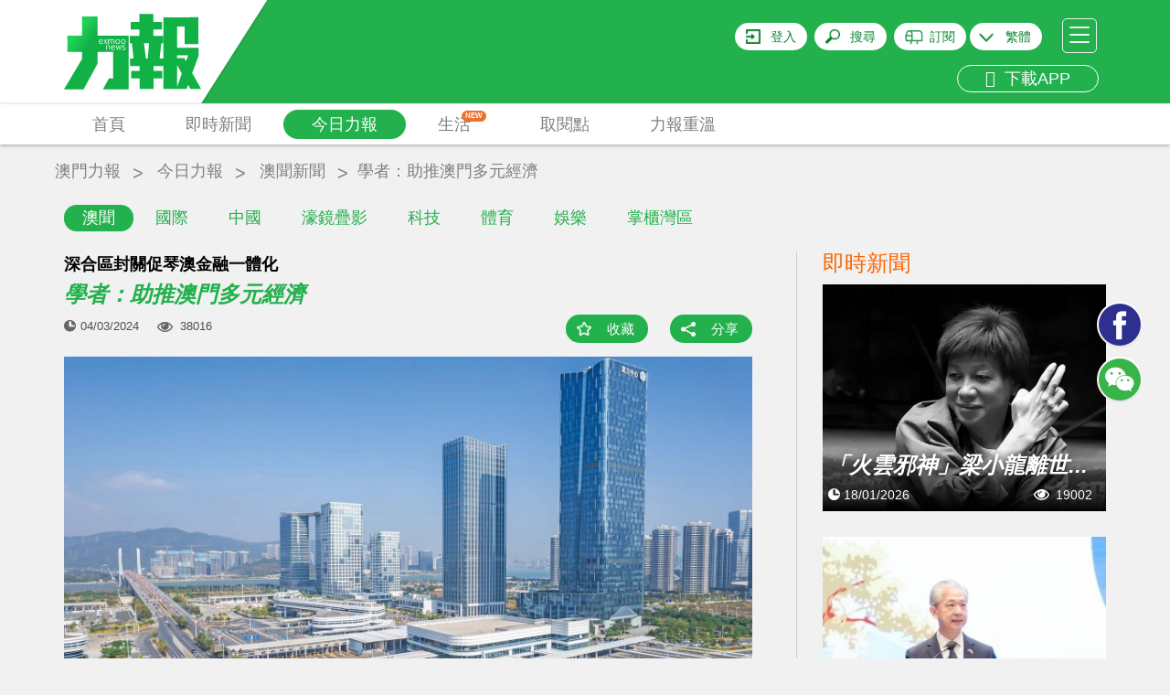

--- FILE ---
content_type: text/html; charset=utf-8
request_url: https://www.google.com/recaptcha/api2/aframe
body_size: 259
content:
<!DOCTYPE HTML><html><head><meta http-equiv="content-type" content="text/html; charset=UTF-8"></head><body><script nonce="WoA2Oir_RZ489NaNYF5EdQ">/** Anti-fraud and anti-abuse applications only. See google.com/recaptcha */ try{var clients={'sodar':'https://pagead2.googlesyndication.com/pagead/sodar?'};window.addEventListener("message",function(a){try{if(a.source===window.parent){var b=JSON.parse(a.data);var c=clients[b['id']];if(c){var d=document.createElement('img');d.src=c+b['params']+'&rc='+(localStorage.getItem("rc::a")?sessionStorage.getItem("rc::b"):"");window.document.body.appendChild(d);sessionStorage.setItem("rc::e",parseInt(sessionStorage.getItem("rc::e")||0)+1);localStorage.setItem("rc::h",'1768781243995');}}}catch(b){}});window.parent.postMessage("_grecaptcha_ready", "*");}catch(b){}</script></body></html>

--- FILE ---
content_type: application/javascript
request_url: https://www.exmoo.com/statistic/functions.js
body_size: 8063
content:
var JsStatistic = {
    key_storage_key: 'statistic',
    player: '',

    page_read_time: 0,
    page_online_time: 0,
    page_class_id: 0,
    page_article_id: 0,
    page_category_id: 0,
    page_player_count: 0,
    page_player_time: 0,
    page_player_time_total: 0,
    page_popup_video_id: 0,

    video_has_page_id: 0,

    hello_id: '',
    page_statistic_uid: '',
    page_tag: '',
    language: '',
    screen_resolution: '',
    exmoo_code: '',
    page_serial_id: 0,
    page_serial_id_switch: 0,
    key_page_id_for_parent: 0,
    key_page_serial_id: 'current_page_id',
    key_statistic_id: 'statistic_uid',
    key_page_class_id: 'page_class_id',
    key_category_id: 'category_id',
    key_article_id: 'article_id',
    key_read_time: 'read_time',
    key_online_time: 'online_time',
    key_page_tag: 'tag',
    key_language: 'language',
    key_page: 'page',
    key_video: 'video',
    key_player_time: 'play_time',
    key_player_count: 'play_count',
    key_hello_id: 'hello_id',
    key_http_current: 'http_current',
    key_http_referer: 'http_referer',
    key_exmoo_code: 'exmoo_code',
    key_screen_resolution: 'screen_resolution',
    key_popup_video_id: 'popup_video_id',
    key_app: 'app',
    http_current: '',
    http_referer: '',

    is_popup_video_mode: 0,
    api_post_statistic_url: '',

    set_read_time_to_zero: 0,

    is_frontend_remove_local_storage: 0,    //1=前端删除LS，0=后端删除LS（默认）
    display_html_info: 1,
    console_log_data: '',
    mode_test: 0,
    mode_test_value: '',

    html_id_record_time_read: '.record-time-read',
    html_id_record_time_online: '.record-time-online',
    html_id_record_data: '.record-data',
    html_id_record_key: '.record-key',
    html_id_play_count: '.play-count',
    html_id_play_time: '.play-time',
    html_id_play_time_total: '.play-time-total',
    html_id_console_log: '.console-log',
    html_id_exmoo_code: '.md5',

    page_app: 1,

    window_current: 1,
    window_current_in_first: 1,
    window_current_out_first: 1,

    timer_page_expire: 0,

    generate_page_id: function () {
        var max = 99999999999;
        var min = 10000000000;
        return Math.floor(Math.random() * (max - min + 1) + min);
    },
    generate_popup_video_id: function () {
        var max = 999999;
        var min = 100000;
        return Math.floor(Math.random() * (max - min + 1) + min);
    },
    popup_video_mode_setting: function () {
        if (this.is_popup_video_mode === 1) {
            this.api_post_statistic_url = api_post_statistic_url_video;
            this.display_html_info = 0;
            this.key_page = this.key_video;
        } else {
            this.api_post_statistic_url = api_post_statistic_url_statistic;
            //this.key_page = 'page';
        }
    },
    popup_video_mode_setting_after: function () {

        if (this.is_popup_video_mode === 1) {
            this.page_serial_id_switch = this.key_page_id_for_parent;
        } else {
            this.page_serial_id_switch = this.page_serial_id;
        }
    },
    storage_key: function () {
        return this.key_storage_key;
    },
    save_data_page_id: function (data) {

        //data是page_id里面的

        var org = this.get_data();  // org包括page,video

        // 合并底层数据
        if (org && org[this.key_page] && org[this.key_page][this.page_serial_id]) {
            data = $.extend(org[this.key_page][this.page_serial_id], data);
        }

        //封装page_id级
        var page_id = {};
        page_id[this.page_serial_id] = data;

        //合并page_id级
        if (org) {
            page_id = $.extend(page_id, org[this.key_page]);
        }

        //封装顶级
        var page = {};
        page[this.key_page] = page_id;  //page已是顶级

        //合并顶级
        if (org) {
            page = $.extend(org, page);
        }

        var key = this.storage_key();
        this.storage_set(key, page);
        //statistic['page']['23423543435'][data]
        //statistic['page']['23423543435'][data]['time']
        //statistic['page']['23423543435'][data]['id']
    },
    save_data_page_flush: function (data) {
        //data是page里面的
        var key = this.storage_key();
        this.storage_set(key, data);
        //statistic = ['page']['23423543435'][data]
        //statistic = ['page']['23423543435'][data]['time']
        //statistic = ['page']['23423543435'][data]['id']
    },
    get_data: function () {
        var key = this.storage_key();
        var data = this.storage_get(key);   // = ['page']['23423543435'][data]['id']
        return data;
    },
    get_data_page: function () {
        var data = this.get_data();
        if (data && data[this.key_page]) {
            return data[this.key_page];
        }
        return {};
    },
    has_data_page: function () {
        var data = this.get_data_page();
        return data ? 1 : 0;
    },
    get_data_current: function () {
        var data = this.get_data();
        if (data == null) {
            return null;
        }
        var page = data[this.key_page];
        var page_id = page[this.page_serial_id];
        return page_id;
    },
    save_read_time: function () {
        var data = {};

        if (this.set_read_time_to_zero === 1) {
            this.page_read_time = 0;
            data[this.key_read_time] = 0;
        } else {
            data[this.key_read_time] = this.page_read_time;
        }

        this.save_data_page_id(data);
    },
    get_current_page_id_refresh: function () {
        var data = this.get_data_page();
        if (typeof data === "undefined") {
            return {};
        }
        return data;
    },
    get_current_read_time: function () {
        var page_id = this.get_data_current();
        if (page_id == null) {
            return 0;
        }
        if (page_id[this.key_read_time] === 'undefined' || page_id[this.key_read_time] == null) {
            return 0;
        }
        return page_id[this.key_read_time];
    },
    save_online_time: function () {
        var data = {};
        data[this.key_online_time] = this.page_online_time;
        this.save_data_page_id(data);
    },
    save_player_count: function () {
        var data = {};
        this.page_player_count = Math.max(this.page_player_count, this.get_player_play_count());
        data[this.key_player_count] = this.page_player_count;
        this.save_data_page_id(data);
    },
    save_player_time: function () {
        if (this.is_popup_video_mode === 0) {
            //return;   //测试用
        }
        var data = {};
        this.page_player_time = Math.max(this.page_player_time, this.get_player_play_time());
        data[this.key_player_time] = this.page_player_time;
        this.save_data_page_id(data);
    },
    save_hello_id: function () {
        var data = {};
        data[this.key_hello_id] = this.hello_id;
        this.save_data_page_id(data);
    },
    save_all: function () {
        this.save_read_time();
        this.save_online_time();
        this.save_url();
        this.save_player_count();
        this.save_player_time();
        this.save_hello_id();
        this.save_exmoo_code();
        this.save_id();
    },
    get_player_count: function () {
        var page_id = this.get_data_current();
        return page_id[this.key_player_count];
    },
    get_player_time: function () {
        var page_id = this.get_data_current();
        return page_id[this.key_player_time];
    },
    save_id: function () {
        var id = this.install_id(this.page_serial_id_switch, this.language, this.page_tag, this.page_statistic_uid, this.page_class_id, this.page_category_id, this.page_article_id, this.screen_resolution, this.page_popup_video_id, this.page_app)
        var data = {};
        data = id;
        this.save_data_page_id(data);
    },
    install_id: function (page_serial_id, language, page_tag, page_statistic_uid, page_class_id, category_id, article_id, screen_resolution, page_popup_video_id, page_app) {
        var id = {};
        id[this.key_page_serial_id] = page_serial_id;
        id[this.key_page_class_id] = page_class_id;
        id[this.key_category_id] = category_id;
        id[this.key_article_id] = article_id;
        id[this.key_statistic_id] = page_statistic_uid;
        id[this.key_page_tag] = page_tag;
        id[this.key_language] = language;
        id[this.key_screen_resolution] = screen_resolution;
        id[this.key_screen_resolution] = screen_resolution;
        id[this.key_popup_video_id] = page_popup_video_id;
        id[this.key_app] = page_app;
        if (this.mode_test === 1) {
            id['mode_test_value'] = this.mode_test_value;
        }
        return id;
    },
    save_url: function () {
        var data = {};
        data[this.key_http_current] = this.http_current;
        data[this.key_http_referer] = this.http_referer;
        this.save_data_page_id(data);
    },
    save_exmoo_code: function () {
        this.calculate_exmoo_code();
        var data = {};
        data[this.key_exmoo_code] = this.exmoo_code;
        this.save_data_page_id(data);
    },
    calculate_exmoo_code: function () {
        var string = String(this.hello_id) + String(this.page_serial_id_switch) + String(this.page_read_time) + String(this.page_class_id) + String(this.page_category_id) + String(this.page_article_id) + String(this.page_online_time) + String(this.page_player_time) + String(this.http_current) + String(this.http_referer) + String(this.language) + String(this.page_tag) + String(this.page_popup_video_id) + String(this.page_app);
        //console.log(string);
        this.mode_test_value = string;
        this.exmoo_code = hex_md5(string);
    },
    reset_read_time: function (data) {
        data[this.key_read_time] = 0;
        this.save_data_page_id(data);
    },
    get_data_page_id: function (page_id) {
        var page = this.get_data_page();
        return page[page_id];
    },
    remove_page_id: function (page_id_array, console_log) {

        return; //不在这里删除，开启另一个进程处理 ———————————————————————————— ！！！！！！！！！！！ —————————————————————————————————

        var $this = this;
        var page = this.get_data_page();
        var save = {};
        var flush = {};

        if (JSON.stringify(page) === "{}") {
            return;
        }

        $.each(page, function (page_id, data) {

            //$this.reset_read_time(data);

            data = $this.get_data_page_id(page_id);
            //console.log(page_id, page_id_array);
            //console.log($this.page_serial_id, parseInt(page_id));
            //console.log(page_id_array.indexOf(page_id));
            //console.log($this.page_serial_id === parseInt(page_id));

            var in_array = 0;
            for (var i in page_id_array) {
                if (page_id_array[i]['page_id'] === parseInt(page_id)) {  //LS里的，不在删除列表里的
                    alert(page_id_array[i]['page_id'])
                    in_array = 1;   // 在的，remove
                }
            }

            var is_current = $this.page_serial_id === parseInt(page_id);   // 当前页面不删除，save

            if (in_array === 0 || is_current) {
                save[page_id] = data;
                $this.set_console_log(console_log + ' save：' + page_id);
                global_consloe_log_open ? console.log(console_log + ' save：' + page_id) : null;
            } else {
                $this.set_console_log(console_log + ' remove：' + page_id);
                global_consloe_log_open ? console.log(console_log + ' remove：' + page_id) : null;
            }

        });

        var len = 0;
        for (var i in save) {
            len++;
        }

        var key = this.storage_key();
        this.storage_remove(key);
        $this.set_console_log('Clear LocalStorage');

        if (len > 0) {
            flush[this.key_page] = save
            this.save_data_page_flush(flush);
        }
    },
    storage_set: function (key, value) {
        try {
            var json = JSON.stringify(value);
            window.localStorage.setItem(key, json);
        }
        catch (err) {
            alert(err);
        }

    },
    storage_get: function (key) {
        var json = window.localStorage.getItem(key);
        return JSON.parse(json);
    },
    storage_remove: function (key) {
        return window.localStorage.removeItem(key);
    },
    storage_clear: function (key) {
        window.localStorage.removeItem(key);
        this.storage_set(key, {});
        //this.reset_data();
    },
    reset_data: function () {
        this.page_read_time = 0;
        this.save_read_time();
        this.page_online_time = 0;
        this.save_online_time();
    },
    read_time_plus: function () {
        this.page_read_time++;
    },
    online_time_plus: function () {
        this.page_online_time++;
    },
    display_storage_read_time: function () {
        $(this.html_id_record_time_read).html(this.page_read_time + ' 秒');
    },
    display_storage_online_time: function () {
        $(this.html_id_record_time_online).html(this.page_online_time + ' 秒');
    },
    display_storage_data: function () {
        var data = this.get_data();
        var json = JSON.stringify(data);
        $(this.html_id_record_data).html(json);
    },
    display_storage_key: function () {
        $(this.html_id_record_key).html(this.page_serial_id);
    },
    display_player_count: function () {
        $(this.html_id_play_count).html(this.get_player_play_count() + ' 次');
    },
    display_player_time: function () {
        $(this.html_id_play_time).html(this.get_player_play_time() + ' 秒');
    },
    display_player_time_total: function () {
        $(this.html_id_play_time_total).html(this.get_player_play_time_total() + ' 秒');
    },
    display_all: function () {
        this.display_storage_read_time();
        this.display_storage_online_time();
        this.display_storage_data();
        this.display_storage_key();
        this.display_player_count();
        this.display_player_time();
        this.display_player_time_total();
        this.display_exmoo_code();
    },
    display_console_log: function () {
        var html = $(this.html_id_console_log).html();
        $(this.html_id_console_log).html(html + this.console_log_data);
    },
    display_exmoo_code: function () {
        $(this.html_id_exmoo_code).html(this.exmoo_code);
    },
    set_console_log: function (log) {
        this.console_log_data = log + "<br>";
        this.display_console_log();
    },
    set_http_url: function (stat_http_current, stat_http_referer) {
        this.http_current = stat_http_current;
        this.http_referer = stat_http_referer;
    },
    set_player_instance: function (player_instance) {
        this.player = player_instance;                  // 替换播放器    // 获取实例
    },
    get_player_play_count: function () {
        if (typeof this.player == 'string') {
            return 0;
        }
        return this.player.get_play_count();
    },
    get_player_play_time: function () {
        if (typeof this.player === 'string') {
            return 0;
        }
        return this.player.get_play_time();
    },
    get_player_play_time_total: function () {
        if (typeof this.player === 'string') {
            return 0;
        }
        return this.player.get_play_time_total();
    },
    encode_popup_video_id: function (page_serial_id, page_class_id, page_category_id, page_article_id) {
        return hex_md5(String(page_serial_id) + String(page_class_id) + String(page_category_id) + String(page_article_id));
    },
    init: function () {

        if (this.page_serial_id === 0) {
            this.page_serial_id = this.generate_page_id();
        }

        var $this = this;
        var page = this.get_current_page_id_refresh();  // 只返回visit 或video
        var page_id = {};
        //var page_data;

        if (this.video_has_page_id === 0) {    // visit的

            var $this = this;
            $.each(page, function (key, value) {
                if (value.http_referer === $this.http_referer && value.http_current === $this.http_current) {   //发现重复了，如何判断是同一个页面？
                    page_id = value;
                }
            })

            if (JSON.stringify(page_id) !== "{}") {

                this.page_read_time = page_id[this.key_read_time];
                this.page_online_time = page_id[this.key_online_time];
                this.page_player_count = page_id[this.key_player_count];
                this.page_player_time = page_id[this.key_player_time];
                this.page_serial_id = page_id[this.key_page_serial_id];
                this.page_popup_video_id = page_id[this.key_popup_video_id];
            } else {

                this.page_read_time = 0;
                this.page_online_time = 0;
                this.page_player_count = 0;
                this.page_player_time = 0;
                this.page_popup_video_id = 0;

            }

        } else {    // video的

            if (JSON.stringify(page) !== "{}" && page[this.video_has_page_id]) {    // visit任何状态和video的run状态
                this.page_serial_id = this.video_has_page_id;  // api提交用
                this.page_popup_video_id = page[this.video_has_page_id][this.key_popup_video_id];  //
                this.page_read_time = 0;
                this.page_online_time = 0;
                this.page_player_count = page[this.video_has_page_id][this.key_player_count];
                this.page_player_time = page[this.video_has_page_id][this.key_player_time];

            } else {        // video的初始化状态
                if (this.is_popup_video_mode === 1) {

                    this.page_serial_id = this.generate_video_page_serial_id(); //外面已赋值，参数齐
                    this.page_popup_video_id = this.encode_popup_video_id(this.page_serial_id, this.page_class_id, this.page_category_id, this.page_article_id);
                    this.page_read_time = 0;
                    this.page_online_time = 0;
                    this.page_player_count = 0;
                    this.page_player_time = 0;
                }
            }

        }


    },
    generate_video_page_serial_id: function () {
        this.page_serial_id = this.key_page_id_for_parent;     // 弹窗的id要拿页面的id
        var page_popup_video_id = this.encode_popup_video_id(this.page_serial_id, this.page_class_id, this.page_category_id, this.page_article_id);
        return page_popup_video_id.substring(0, 8);
    },
    api_post_statistic: function () {
        var has = this.has_data_page();
        if (has === 1) {
            var data = this.get_data();
            this.api_post_function(data);
        }
    },
    api_post_function: function (data) {
        //$.ajaxSetup({headers: {'X-CSRF-TOKEN': $('meta[name="_token"]').attr('content')}});
        var url = this.api_post_statistic_url;
        var $this = this;

        $.ajax({
            type: 'post',
            url: url,
            async: false,
            data: data,
            dataType: 'json',
            beforeSend: function () {
                if ($this.is_frontend_remove_local_storage === 1) {
                    var page_id_array = [];

                    $.each(data, function (key, value) {    //data=['345345345'=>[id,to=time],'456456456'=>[id,to=time]]
                        page_id_array.push(key);
                    })
                    $this.remove_page_id(page_id_array, 'Frontend - ');
                }
            },
            success: function (result) {
                if ($this.is_frontend_remove_local_storage === 0) { //后端删除（默认）
                    if (result.Success == 1) {
                        global_consloe_log_open ? console.log(result.Message) : null;
                        $this.set_console_log(result.Message);
                        $this.remove_page_id(result.Data, 'Backend - ');    //result.Data=['4564534534576','34645645645']
                    } else {
                        global_consloe_log_open ? console.log(result.Message) : null;
                        $this.set_console_log(result.Message);
                    }
                }
            }
        });
    },
    set_window_current: function (is_current) {
        this.window_current = is_current;
    },
    get_window_current: function () {
        return this.window_current;
    },
    run: function () {

        //如果鼠标不在当前页面，停止计时
        if (this.get_window_current() === 0) {

            //从LS读回最新的值
            this.init();

            this.page_online_time++;

            this.save_all();

            //只有当有计数过的才提交，不然一直离开，就不会提交
            if (this.window_current_out_first === 1) {

                //this.set_console_log('离开页面：');
                //console.log('离开页面：')

                this.api_post_statistic();

                this.window_current_out_first = 0;
                this.window_current_in_first = 1
            }
            //鼠标在当前页面，开始计时，显示
        } else {

            this.init();

            this.page_online_time++;
            this.page_read_time++;


            // 如果该地区无法播放视频，设置read_time=0
            if (set_read_time_to_zero_by_article_id === 1) {
                this.set_read_time_to_zero = 1;
            }

            this.save_all();

            //只有当有计数过的才提交，不然一直离开，就不会提交
            if (this.window_current_in_first === 1) {

                //this.set_console_log('激活页面：');
                //console.log('激活页面：')

                //this.api_post_statistic();

                this.window_current_in_first = 0;
                this.window_current_out_first = 1;
            }
        }

        if (this.display_html_info) {
            this.display_all();
        }

        // 任何时候都判断是否有弹窗式播放  只对页面实例有效
        if (this.is_popup_video_mode === 0) {
            anytime_popup_video();
        }
    },
}

var JwplayerStatistic = {       // 替换播放器    // 播放器实例
    player: '',
    stat: '',

    status_playing: 0,
    status_ending: 0,
    status_pause: 0,
    time_playing_exact: 0,
    time_total: 0,
    count_played: 0,

    popup_video_id: 0,

    interval_id: 0,

    window_current: 1,

    is_mobile: 0,

    html_id_display_time: '.jwplayer_display_time',
    html_id_display_play_pause: '.jwplayer_display_play_pause',
    html_id_display_play_start: '.jwplayer_control_play_start',
    html_id_display_play_end: '.jwplayer_control_play_end',
    html_id_display_play_exact: '.jwplayer_display_play_exact',
    html_id_display_time_total: '.jwplayer_display_time_total',

    display_time: function () {
        // var time = this.player.getPosition();       // 替换播放器        //播放了多少秒
        var time = this.player.currentTime();       // 替换播放器        //播放了多少秒
        $(this.html_id_display_time).html(Math.round(time))
    },
    display_play_pause: function () {
        $(this.html_id_display_play_pause).html('已暂停')
    },
    display_play_exact: function () {
        $(this.html_id_display_play_exact).html(this.time_playing_exact)
    },
    display_time_total: function () {
        $(this.html_id_display_time_total).html(this.time_total)
    },
    set_is_mobile: function () {                                    // 替换播放器     // 设置是移动端
        this.is_mobile = 1;
    },
    set_play_time: function (play_time) {                           // 替换播放器     // 移动端设置播放时间
        this.time_playing_exact = play_time;
    },
    get_play_time: function () {
        return this.time_playing_exact;
    },
    get_play_time_total: function () {
        return this.time_total;
    },
    set_play_count: function () {
        this.count_played = 1;
    },
    get_play_count: function () {
        return this.count_played;
    },
    set_window_current: function (is_current) {
        this.window_current = is_current;
    },
    get_window_current: function () {
        return this.window_current;
    },
    set_stat_instance: function (stat) {
        this.stat = stat;
    },
    init: function () {

        var $this = this;

        // 新播放器
        this.player.on("play", function () {                           // 替换播放器        // 开始播放
            global_consloe_log_open ? console.log('onPlay') : null;
            $this.status_pause = 0;
            $this.player_start();
            $this.player_continue();
        });
        /*
        this.player.onPlay(function () {                            // 替换播放器        // 开始播放
            global_consloe_log_open ? console.log('onPlay') : null;
            $this.status_pause = 0;
            $this.player_start();
            $this.player_continue();
            //thePlayerGlobal = 'ok';
        });
        */

        // 新播放器
        this.player.on("pause", function () {
            global_consloe_log_open ? console.log('onPause') : null;
            $this.player_pause();
            //$this.player_stop();
            $this.display_play_pause();
        });
        /*
        this.player.onPause(function () {                           // 替换播放器        // 暂停播放
            global_consloe_log_open ? console.log('onPause') : null;
            $this.player_pause();
            //$this.player_stop();
            $this.display_play_pause();
        });
        */

        // 新播放器
        this.player.on("ended", function () {
            global_consloe_log_open ? console.log('onComplete') : null;
            $this.player_stop();
            $this.player_continue();
            $(this.html_id_display_play_end).html('已结束')
        });
        /*
        this.player.onComplete(function () {                        // 替换播放器        //播放已结束
            global_consloe_log_open ? console.log('onComplete') : null;
            $this.player_stop();
            $this.player_continue();
            $(this.html_id_display_play_end).html('已结束')
        });
        */
    },
    player_stop: function () {
        this.status_playing = 0;
    },
    player_start: function () {
        this.status_playing = 1;
        $(this.html_id_display_play_start).html('已开始')
    },
    player_continue: function () {
        global_consloe_log_open ? console.log('取消暂停') : null;
        this.status_pause = 0;
    },
    player_pause: function () {
        if (this.status_pause === 0) {
            global_consloe_log_open ? console.log('迫使暂停！！！！！！！！！！') : null;
            this.status_pause = 1;
        }
    },
    set_interval_id: function (interval_id) {
        this.interval_id = interval_id;
    },
    get_interval_id: function () {
        return this.interval_id;
    },
    play: function () {

        if (this.is_mobile === 1) {
            return;
        }

        /*
        if (this.time_total === 0) {
            if (typeof this.player.getDuration() === 'undefined') {     // 替换播放器    // 获取总播放时间
                return;
            }
            this.time_total = parseInt(this.player.getDuration());      // 替换播放器    // 获取总播放时间
        }
        */
        // 新的
        if (this.time_total === 0) {
            if (typeof this.player.duration() === 'undefined') {     // 替换播放器    // 获取总播放时间
                return;
            }
            this.time_total = parseInt(this.player.duration());      // 替换播放器    // 获取总播放时间
        }

        if (this.status_playing === 1 && this.time_playing_exact < this.time_total && this.status_pause === 0) {  //播放中

            //如果鼠标不在当前页面，停止计时
            if (this.get_window_current() === 1) {  // 新增的，如果不在当前页面，多个视频播放时不计算其他的，只计算当前的

                if (this.time_playing_exact <= this.stat.page_read_time) {   // 进一步防止视频时长出错

                    this.time_playing_exact++;
                    this.set_play_count();
                    global_consloe_log_open ? console.log('time_playing_exact：' + this.time_playing_exact + ' | popup_video_id：' + this.popup_video_id) : null;
                } else {
                    global_consloe_log_open ? console.log('time_playing_exact：' + this.time_playing_exact + ' | larger than read_time') : null;
                }

            }
        } else {
            global_consloe_log_open ? console.log('time_playing_exact：' + this.time_playing_exact + ' status_playing==' + this.status_playing + ' | status_pause==' + this.status_pause + ' | popup_video_id：' + this.popup_video_id) : null;
        }
        if (this.time_playing_exact >= this.time_total) {
            this.time_playing_exact = this.time_total;
        }
        this.display_time();
        this.display_play_exact();
        this.display_time_total();

    },
}

var CleanStatistic = {
    key_storage_clean: 'statistic_clean',
    key_storage_statistic: 'statistic',
    key_storage_lock: 'statistic_lock',

    key_clean: 'clean',
    key_page: 'page',
    key_video: 'video',
    key_online_time: 'online_time',
    key_page_serial_id: 'current_page_id',
    window_current: 1,
    page_serial_id: 0,
    lock_expire_time: 10,
    page_expire_time: 10,
    stat: {},
    player: {},
    data: {},

    storage_set: function (key, value) {
        try {
            var json = JSON.stringify(value);
            window.localStorage.setItem(key, json);
        }
        catch (err) {
            alert(err);
        }

    },
    storage_get: function (key) {
        var json = window.localStorage.getItem(key);
        return JSON.parse(json);
    },
    get_data: function (key) {
        var data = this.storage_get(key);
        return data;
    },
    get_data_page: function (key, key_page) {
        var data = this.get_data(key);
        if (data && data[key_page]) {
            return data[key_page];
        }
        return {};
    },
    generate_random_id: function () {
        var max = 99999999;
        var min = 10000000;
        return Math.floor(Math.random() * (max - min + 1) + min);
    },
    get_lock: function () {
        return this.storage_get(this.key_storage_lock);
    },
    set_lock: function () {
        var lock = {};
        lock['page_serial_id'] = this.page_serial_id;
        lock['time'] = Date.parse(new Date()) / 1000;
        this.storage_set(this.key_storage_lock, lock);
    },
    set_window_current: function (is_current) {
        this.window_current = is_current;
    },
    get_window_current: function () {
        return this.window_current;
    },

    loop_clean_collect: function () {

        /*
        if (!this.get_lock()) {
            this.set_lock();
        }

        var lock;

        lock = this.get_lock();

        var is_lock_expire = Date.parse(new Date()) / 1000 - lock['time'] > this.lock_expire_time;  // 锁过期了

        if (is_lock_expire) {
            this.set_lock();    // 一旦lock过期，立即被别页面锁定
        }

        lock = this.get_lock();
        var is_this_lock = lock['page_serial_id'] === this.page_serial_id;

        if (!is_this_lock) {    // 不是我锁定的，退出
            return;
        }

        this.set_lock();    // 当前页面更新锁
        */

        var storage = {};
        var clean = {};

        var $this = this;

        // 访问轨迹的
        var page = this.get_data_page(this.key_storage_statistic, this.key_page);
        if (JSON.stringify(page) !== "{}") {

            $.each(page, function (key, value) {
                clean[key] = {};
                clean[key][$this.key_online_time] = Date.parse(new Date()) / 1000;
                global_consloe_log_open ? console.log('手机page到clean：' + key) : null;
            });

        }

        storage[this.key_clean] = clean;
        this.storage_set(this.key_storage_clean, storage);

    },

    // 只有还在线的页面才更新clean时间
    loop_clean_update: function () {

        var $this = this;

        // 访问轨迹的
        var clean = this.get_data_page(this.key_storage_clean, this.key_clean);
        if (JSON.stringify(clean) !== "{}") {

            $.each(clean, function (key, value) {
                //console.log($this.page_serial_id);
                //console.log(key);
                //console.log(parseInt($this.page_serial_id) === parseInt(key));
                if (parseInt($this.page_serial_id) === parseInt(key)) {     // 只有当前页面才更新时间
                    clean[key][$this.key_online_time] = Date.parse(new Date()) / 1000;
                    global_consloe_log_open ? console.log('更新clean时间：' + key + ' 时间：' + clean[key][$this.key_online_time]) : null;
                }

            });

        }
        var storage = {};
        storage[this.key_clean] = clean;
        this.storage_set(this.key_storage_clean, storage);

    },

    // 过期的页面，删除data，每个页面都有权执行
    loop_visit_remove: function () {

        var $this = this;

        // 访问轨迹的
        var page = this.get_data_page(this.key_storage_statistic, this.key_page);
        var video = this.get_data_page(this.key_storage_statistic, this.key_video);
        var clean = this.get_data_page(this.key_storage_clean, this.key_clean);

        if (JSON.stringify(clean) !== "{}") {

            var array_delete = new Array();

            $.each(clean, function (key, value) {
                var key_online_time = value[$this.key_online_time];
                global_consloe_log_open ? console.log(key_online_time) : null;
                var time_span = Date.parse(new Date()) / 1000 - key_online_time;
                global_consloe_log_open ? console.log(time_span) : null;
                if (time_span > $this.page_expire_time) {
                    console.log('发现过期……：' + key)
                    array_delete.push(key);

                    delete(clean[key]);
                }

            });

        }

        $.each(page, function (key, value) {
            for (var i in array_delete) {
                if (array_delete[i] === key) {
                    delete (page[key]);
                    global_consloe_log_open ? console.log('删除过期 Visit：' + key) : null;
                }
            }
        });


        $.each(video, function (key, value) {
            for (var i in array_delete) {
                //console.log(video[key]);
                //console.log('video循环：', array_delete[i], video[key][$this.key_page_serial_id]);
                //console.log('video循环：', video[key]);
                if (video[key] && parseInt(array_delete[i]) === parseInt(video[key][$this.key_page_serial_id])) {
                    delete (video[key]);
                    global_consloe_log_open ? console.log('删除过期 Video：' + key) : null;
                }
            }

        });

        var storage = {};
        var storage_clean = {};

        storage[this.key_page] = page;
        storage[this.key_video] = video;
        storage_clean[this.key_clean] = clean;

        this.storage_set(this.key_storage_statistic, storage);
        this.storage_set(this.key_storage_clean, storage_clean);

    },
};

function storage_clear() {
    var key = jsStat.storage_key();
    jsStat.storage_clear(key);
}